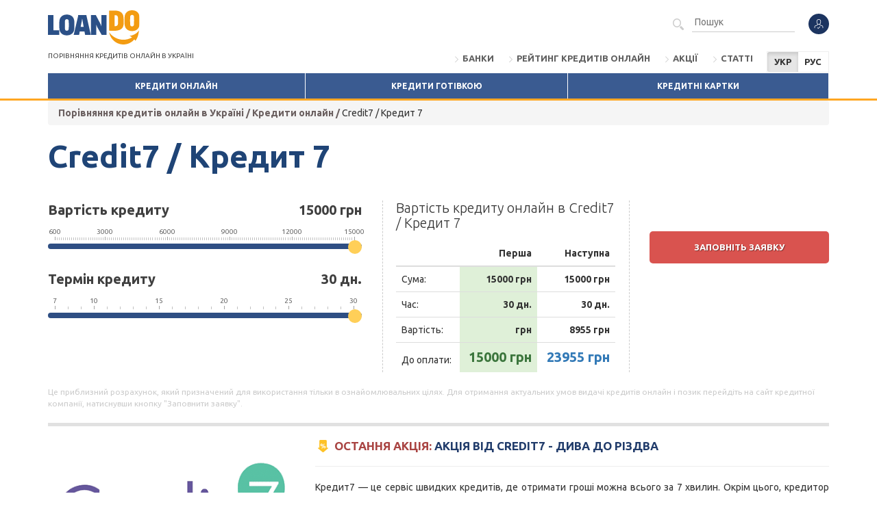

--- FILE ---
content_type: text/html; charset=UTF-8
request_url: https://loando.ua/krediti-onlajn/credit7
body_size: 16540
content:
<!DOCTYPE html>
<html lang="uk">
<head>
<!-- Google Tag Manager --><script>(function (w, d, s, l, i) {
                w[l] = w[l] || [];
                w[l].push({
                    'gtm.start':
                        new Date().getTime(), event: 'gtm.js'
                });
                var f = d.getElementsByTagName(s)[0],
                    j = d.createElement(s), dl = l != 'dataLayer' ? '&l=' + l : '';
                j.async = true;
                j.src =
                    'https://www.googletagmanager.com/gtm.js?id=' + i + dl;
                f.parentNode.insertBefore(j, f);
            })(window, document, 'script', 'dataLayer', 'GTM-KSWSRSX');</script><!-- End Google Tag Manager --><meta charset="UTF-8">
<title>Credit7 / Кредит 7 - умови кредитування - Loando.ua</title>
<meta name="keywords" content="Credit7 / Кредит 7, Credit7 / Кредит 7 відгуки, вхід в систему Credit7 / Кредит 7, опис Credit7 / Кредит 7, переваги Credit7 / Кредит 7, недоліки Credit7 / Кредит 7, формуляр Credit7 / Кредит 7">
<meta name="description" content="Взяти кредит онлайн в Кредит7: умови кредитування, актуальні тарифи, відгуки клієнтів, акції, цікаві пропозиції. Loando.ua приготувало перелік послуг кредитора.">
<meta name="robots" content="noodp">
<meta property="og:locale" content="website">
<meta property="og:title" content="Credit7 / Кредит 7 - умови кредитування - Loando.ua">
<meta property="og:url" content="https://loando.ua/krediti-onlajn/credit7">
<meta property="og:description" content="Взяти кредит онлайн в Кредит7: умови кредитування, актуальні тарифи, відгуки клієнтів, акції, цікаві пропозиції. Loando.ua приготувало перелік послуг кредитора.">
<meta property="og:image" content="https://loando.ua/img/loando_logo.png">
<link href="/css/bootstrap/css/bootstrap.min.css" media="screen" rel="stylesheet" type="text/css">
<link href="https://loando.ua/krediti-onlajn/credit7" rel="canonical">
<link href="https://loando.ua/krediti-onlajn/credit7" hreflang="uk" rel="alternate">
<link href="https://loando.ua/ru/kredityonlajn/credit7" hreflang="ru" rel="alternate">
<link href="/css/style.css?1710321055" media="screen" rel="stylesheet" type="text/css">
<link href="/css/fontello-8afa9701/css/fontello.css" media="screen" rel="stylesheet" type="text/css">
<link href="/css/fontawesome/fontawesome.all.min.css" media="screen" rel="stylesheet" type="text/css">
<link href="https://fonts.googleapis.com/css?family=Ubuntu:400,600,700,700italic,500,500italic,400italic,300italic,300&amp;subset=latin,latin-ext&amp;display=swap" media="screen" rel="stylesheet" type="text/css">
<meta name="viewport" content="width=device-width, initial-scale=1">
<meta name="yandex-verification" content="d329fe50e97907fc">
<link rel="manifest" href="/manifest.json">
<meta name="theme-color" content="#FFA723">
<!-- iOS --><meta name="apple-mobile-web-app-capable" content="yes">
<meta name="apple-mobile-web-app-status-bar-style" content="#FFA723">
<meta name="apple-mobile-web-app-title" content="Loando.pl">
<link rel="apple-touch-icon" href="/img/pwa/loando.png">
</head>
<body class="m-default c-firms a-show locale-uk ">

<!-- Google Tag Manager (noscript) -->
<noscript>
    <iframe src="https://www.googletagmanager.com/ns.html?id=GTM-KSWSRSX" height="0" width="0" style="display:none;visibility:hidden"></iframe>
</noscript>
<!-- End Google Tag Manager (noscript) -->

<header class="header"><div class="container">
        <div class="navbar-header">
            <button type="button" class="navbar-toggle collapsed" data-toggle="collapse" data-target=".navbar-collapse">
                <span class="sr-only">Menu</span><span class="icon-bar"></span><span class="icon-bar"></span><span class="icon-bar"></span></button>

            <div class="visible-sm visible-md">
                <nav class="dropdown navbar-user"><a href="/user/login" data-toggle="modal" data-target="#modal" class="dropdown-toggle" title="Увійти" rel="nofollow">
                            <i class="icon-social"></i>
                        </a>
                                    </nav><form method="get" class="navbar-form navbar-right" action="/poshuk">
                        <button type="submit" class="hidden-xs"><i class="icon-magnifier-tool"></i></button>
                        <input type="text" name="q" placeholder="Пошук">
</form>
                            </div>
                        <div class="site-logo">
                    <a href="/" class="site-logo">
                        <img src="/img/logo-loando-2021.svg" alt="Кредити онлайн – порівняння" loading="lazy"></a>

                <p class="site-title">Порівняння кредитів онлайн в Україні            </p>
        </div>

    </div>
    <div class="collapse navbar-collapse">
        <div class="col-xs-12 visible-xs float-none">

            <nav class="dropdown navbar-user"><a href="/user/login" data-toggle="modal" data-target="#modal" class="dropdown-toggle" title="Увійти" rel="nofollow">
                        <i class="icon-social"></i>
                    </a>
                            </nav><form method="get" class="navbar-form navbar-right" action="/poshuk">
                    <button type="submit" class="hidden-xs"><i class="icon-magnifier-tool"></i></button>
                    <input type="text" name="q" placeholder="Пошук">
</form>
                    </div>

        <div class="col-lg-9 visible-lg form-search">
            <nav class="dropdown navbar-user"><a href="/user/login" data-toggle="modal" data-target="#modal" class="dropdown-toggle" title="Увійти" rel="nofollow">
                        <i class="icon-social"></i>
                    </a>
                            </nav><form method="get" class="navbar-form navbar-right" action="/poshuk">
                    <button type="submit" class="hidden-xs"><i class="icon-magnifier-tool"></i></button>
                    <input type="text" name="q" placeholder="Пошук">
</form>
            
		</div>
				<div class="btn-group langSwitch">
			<span class="btn btn-sm btn-default active">УКР</span>
			<a href="https://loando.ua/ru/kredityonlajn/credit7" target="_self" class="btn btn-sm btn-default">РУС</a>
		</div>
		

        <ul class="nav navbar-nav navbar-right">
<li>
        <a href="/banky">Банки</a>
    </li>
    <li>
        <a href="/rejtynh">Рейтинг кредитів онлайн</a>
    </li>
    <li>
        <a href="/blog/akcii">Акції</a>
    </li>
    <li>
        <a href="/blog/stati">Статті</a>
    </li>
</ul>
</div>
    <div>
        <nav id="menu"><ul class="nav nav-justified">
<li>
        <a href="/">Кредити онлайн</a>
    </li>
    <li>
        <a href="/krediti-gotivkoyu">Кредити готівкою</a>
    </li>
    <li>
        <a href="/kredytnikartky">Кредитні картки</a>
    </li>
</ul></nav>
</div>
    </div>
</header><div class="container">
    <div class="breadcrumb hidden-xs hidden-sm" itemscope itemtype="http://schema.org/BreadcrumbList">
<span itemprop="itemListElement" itemscope itemtype="http://schema.org/ListItem"><a itemprop="item" href="/"><span itemprop="name">Порівняння кредитів онлайн в Україні</span><meta itemprop="position" content="1"></a> / </span><span itemprop="itemListElement" itemscope itemtype="http://schema.org/ListItem"><a itemprop="item" href="/"><span itemprop="name">Кредити онлайн</span><meta itemprop="position" content="2"></a> / </span>Credit7 / Кредит 7</div>
</div>

<div class="container" id="content">

    
    <noscript>
        <div class="alert alert-danger">У Вас відключений Javascript. Для повноцінного функціонування сайту необхідно увімкнути JavaScript.</div>
    </noscript>

    





<div itemscope itemtype="http://schema.org/Product" class="firm">

    
    <h1 class="h1" itemprop="name">Credit7 / Кредит 7</h1>
    <p class="visible-xs">
        <a data-toggle="collapse" data-target="#intro-collapse" class="btn btn-block btn-info"><i class="icon-money"></i> Показати вартість кредиту онлайн</a>
    </p>
    <div id="intro-collapse" class="collapse">
                    
                                                                                            <div class="tab-pane pt-3" id="calc-1">
                            <div class="row firmCosts" id="firmCosts-1" data-url="/firms/costs/timeType/day/type/1/id/68" data-type="1" data-timetype="day">
                                <div class="col-md-5 col-sm-6">
                                    
<div class="slider-title">
	<strong>Вартість кредиту</strong>
	<strong class="pull-right slider-value"><span id="slider-1-1-value">15000</span> грн</strong>
</div>

<div class="slider-scale hidden-xs">
<span class="slider-step slider-step-tag"><span data-val="600" class="slider-scale-tag">600</span></span><span class="slider-step"></span><span class="slider-step"></span><span class="slider-step"></span><span class="slider-step"></span><span class="slider-step"></span><span class="slider-step"></span><span class="slider-step"></span><span class="slider-step"></span><span class="slider-step"></span><span class="slider-step"></span><span class="slider-step"></span><span class="slider-step"></span><span class="slider-step"></span><span class="slider-step"></span><span class="slider-step"></span><span class="slider-step"></span><span class="slider-step"></span><span class="slider-step"></span><span class="slider-step"></span><span class="slider-step"></span><span class="slider-step"></span><span class="slider-step"></span><span class="slider-step"></span><span class="slider-step slider-step-tag"><span data-val="3000" class="slider-scale-tag">3000</span></span><span class="slider-step"></span><span class="slider-step"></span><span class="slider-step"></span><span class="slider-step"></span><span class="slider-step"></span><span class="slider-step"></span><span class="slider-step"></span><span class="slider-step"></span><span class="slider-step"></span><span class="slider-step"></span><span class="slider-step"></span><span class="slider-step"></span><span class="slider-step"></span><span class="slider-step"></span><span class="slider-step"></span><span class="slider-step"></span><span class="slider-step"></span><span class="slider-step"></span><span class="slider-step"></span><span class="slider-step"></span><span class="slider-step"></span><span class="slider-step"></span><span class="slider-step"></span><span class="slider-step"></span><span class="slider-step"></span><span class="slider-step"></span><span class="slider-step"></span><span class="slider-step"></span><span class="slider-step"></span><span class="slider-step slider-step-tag"><span data-val="6000" class="slider-scale-tag">6000</span></span><span class="slider-step"></span><span class="slider-step"></span><span class="slider-step"></span><span class="slider-step"></span><span class="slider-step"></span><span class="slider-step"></span><span class="slider-step"></span><span class="slider-step"></span><span class="slider-step"></span><span class="slider-step"></span><span class="slider-step"></span><span class="slider-step"></span><span class="slider-step"></span><span class="slider-step"></span><span class="slider-step"></span><span class="slider-step"></span><span class="slider-step"></span><span class="slider-step"></span><span class="slider-step"></span><span class="slider-step"></span><span class="slider-step"></span><span class="slider-step"></span><span class="slider-step"></span><span class="slider-step"></span><span class="slider-step"></span><span class="slider-step"></span><span class="slider-step"></span><span class="slider-step"></span><span class="slider-step"></span><span class="slider-step slider-step-tag"><span data-val="9000" class="slider-scale-tag">9000</span></span><span class="slider-step"></span><span class="slider-step"></span><span class="slider-step"></span><span class="slider-step"></span><span class="slider-step"></span><span class="slider-step"></span><span class="slider-step"></span><span class="slider-step"></span><span class="slider-step"></span><span class="slider-step"></span><span class="slider-step"></span><span class="slider-step"></span><span class="slider-step"></span><span class="slider-step"></span><span class="slider-step"></span><span class="slider-step"></span><span class="slider-step"></span><span class="slider-step"></span><span class="slider-step"></span><span class="slider-step"></span><span class="slider-step"></span><span class="slider-step"></span><span class="slider-step"></span><span class="slider-step"></span><span class="slider-step"></span><span class="slider-step"></span><span class="slider-step"></span><span class="slider-step"></span><span class="slider-step"></span><span class="slider-step slider-step-tag"><span data-val="12000" class="slider-scale-tag">12000</span></span><span class="slider-step"></span><span class="slider-step"></span><span class="slider-step"></span><span class="slider-step"></span><span class="slider-step"></span><span class="slider-step"></span><span class="slider-step"></span><span class="slider-step"></span><span class="slider-step"></span><span class="slider-step"></span><span class="slider-step"></span><span class="slider-step"></span><span class="slider-step"></span><span class="slider-step"></span><span class="slider-step"></span><span class="slider-step"></span><span class="slider-step"></span><span class="slider-step"></span><span class="slider-step"></span><span class="slider-step"></span><span class="slider-step"></span><span class="slider-step"></span><span class="slider-step"></span><span class="slider-step"></span><span class="slider-step"></span><span class="slider-step"></span><span class="slider-step"></span><span class="slider-step"></span><span class="slider-step"></span><span class="slider-step slider-step-tag"><span data-val="15000" class="slider-scale-tag">15000</span></span>
</div>
<input id="slider-1-1" name="amount" type="range" value="15000" step="100" max="15000" min="600" class="slider-slider"><div class="slider-title">
	<strong>Термін кредиту</strong>
	<strong class="pull-right slider-value"><span id="slider-2-1-value">30</span> дн.</strong>
</div>

<div class="slider-scale hidden-xs">
<span class="slider-step slider-step-tag"><span data-val="7" class="slider-scale-tag">7</span></span><span class="slider-step"></span><span class="slider-step"></span><span class="slider-step slider-step-tag"><span data-val="10" class="slider-scale-tag">10</span></span><span class="slider-step"></span><span class="slider-step"></span><span class="slider-step"></span><span class="slider-step"></span><span class="slider-step slider-step-tag"><span data-val="15" class="slider-scale-tag">15</span></span><span class="slider-step"></span><span class="slider-step"></span><span class="slider-step"></span><span class="slider-step"></span><span class="slider-step slider-step-tag"><span data-val="20" class="slider-scale-tag">20</span></span><span class="slider-step"></span><span class="slider-step"></span><span class="slider-step"></span><span class="slider-step"></span><span class="slider-step slider-step-tag"><span data-val="25" class="slider-scale-tag">25</span></span><span class="slider-step"></span><span class="slider-step"></span><span class="slider-step"></span><span class="slider-step"></span><span class="slider-step slider-step-tag"><span data-val="30" class="slider-scale-tag">30</span></span>
</div>
<input id="slider-2-1" name="time" type="range" value="30" step="1" max="30" min="7" class="slider-slider">
</div>
                                <div class="col-md-4 col-sm-6">
                                    <div class="border-wrap">
                                        <div class="border border-left visible-lg"></div>
                                        <p class="h3">Вартість кредиту онлайн в Credit7 / Кредит 7</p>
                                        <div class="costs opacity">
                                            
<table class="table table-costs">
<thead><tr>
<th></th>
			<th class="text-right">Перша</th>
			<th class="text-right">Наступна</th>
		</tr></thead>
<tbody>
<tr>
<td>Сума:</td>
			<td class="text-right free"><strong>15000 грн</strong></td>			<td class="text-right"><strong>15000 грн</strong></td>
		</tr>
<tr>
<td>Час:</td>
			<td class="text-right free"><strong>30 дн.</strong></td>			<td class="text-right"><strong>30 дн.</strong></td>
		</tr>
<tr>
<td>Вартість:</td>
			<td class="text-right free"><strong> грн</strong></td>			<td class="text-right"><strong>8955 грн</strong></td>
		</tr>
<tr>
<td>До оплати:</td>
			<td class="text-right big free text-success"><strong>15000 грн</strong></td>			<td class="text-right big text-primary"><strong>23955 грн</strong></td>
		</tr>
</tbody>
</table>
</div>
                                        <div class="border border-right visible-lg"></div>
                                    </div>
                                </div>
                                <div class="col-md-3 col-sm-12" parent="true">
                                                                            <div class="space visible-lg"></div>
                                        <span class="btn btn-lg btn-danger btn-block " data-href="/out/credit7/frr" data-target="_blank">Заповнiть заявку</span>
                                        <div class="space-sm visible-sm visible-xs"></div>
                                                                    </div>
                            </div>
                        </div>
                                                    
                            <p class="small text-muted">
                    Це приблизний розрахунок, який призначений для використання тільки в ознайомлювальних цілях. Для отримання актуальних умов видачі кредитів онлайн і позик перейдіть на сайт кредитної компанії, натиснувши кнопку "Заповнити заявку".                                    </p>
                    
        <hr class="hr">
</div>

            <div itemprop="aggregateRating" itemscope itemtype="http://schema.org/AggregateRating">
            <meta content="4.7500" itemprop="ratingValue">
<meta content="16" itemprop="reviewCount">
</div>
    
    <meta content="https://loando.ua/media/2019/12/n/credit7-1577704916.png" itemprop="image">
<meta content="Credit7 / Кредит 7" itemprop="brand">
<meta content="Кредит7 — це сервіс швидких кредитів, де отримати гроші можна всього за 7 хвилин. Окрім цього, кредитор обожнює задаровувати своїх клієнтів знижками та подарунками. Умови акцій ви знайдете на офіційній..." itemprop="description">
<div class="row" itemprop="review" itemscope itemtype="http://schema.org/Review" data-place="firm">
        <div id="image-logo" class="col-md-4" parent="true">
                            <img class="img-responsive" itemprop="image" src="/media/2019/12/n/credit7-1577704916.png" alt="Credit7 / Кредит 7 – opinie klientów i ocena eksperta pożyczkowego" loading="lazy"><div class="space"></div>
             
            <ul class="arrows">
<li>
<a class="h4" href="#credit7-kredit-7-vidguki">Credit7 / Кредит 7 відгуки</a>
                </li>
                                <li><a class="h4" href="#yak-vzyati-kredit-onlajn-v-credit7-kredit-7-krok-za-krokom">Як взяти кредит онлайн в Credit7 / Кредит 7 крок за кроком                        ?</a></li>
                                
                                <li>
<a class="h4" href="#vidi-kreditiv-onlajn">Види кредитів онлайн</a>
                </li>
                                <li>
<a class="h4" href="#kontaktna-informaciya-kompanii">Контактна інформація компанії</a>
                </li>
                <li>
<a class="h4" href="#opis-credit7-kredit-7">Опис Credit7 / Кредит 7</a>
                </li>
                <li>
<a class="h4" href="#perevagi-i-nedoliki">Переваги і недоліки </a>
                </li>
                                    <li>
<a class="h4" href="#yak-splatiti-kredit-onlajn">Як сплатити кредит онлайн</a>
                    </li>            </ul>
<div class="row rating-table">
            	                <div class="col-md-5 left-float">Автор відгуку:</div>
                <div class="col-md-7" itemprop="author" itemscope itemtype="https://schema.org/Person">
                    <span itemprop="name">Iванна Дворак</span>
                </div>
                
                <div class="col-md-12"></div>

                <div class="col-md-5">Наш рейтинг:</div>
                <div class="col-md-7" itemscope itemtype="http://schema.org/Rating" itemprop="reviewRating">
                    <meta content="1" itemprop="worstRating">
<div class="rating">
<div class="rating-base">
<i class="icon-star-empty"></i><i class="icon-star-empty"></i><i class="icon-star-empty"></i><i class="icon-star-empty"></i><i class="icon-star-empty"></i>
</div>
<div class="rating-rating" style="width: 92%">
<i class="icon-star"></i><i class="icon-star"></i><i class="icon-star"></i><i class="icon-star"></i><i class="icon-star"></i>
</div>
</div> <span class="nowrap"><strong itemprop="ratingValue">4.6</strong> / <strong itemprop="bestRating">5</strong></span>
                </div>

                                    <div class="col-md-12"></div>
                    <div class="col-md-5">Рейтинг клієнтів:</div>
                    <div class="col-md-7">
                        <div class="rating">
<div class="rating-base">
<i class="icon-star-empty"></i><i class="icon-star-empty"></i><i class="icon-star-empty"></i><i class="icon-star-empty"></i><i class="icon-star-empty"></i>
</div>
<div class="rating-rating" style="width: 95%">
<i class="icon-star"></i><i class="icon-star"></i><i class="icon-star"></i><i class="icon-star"></i><i class="icon-star"></i>
</div>
</div> <span class="nowrap"><strong>4.75</strong> / <strong>5</strong></span>
                    </div>
                    <div class="col-md-12 text-muted">
                        Відгуки: 16                    </div>
                            </div>
                            <span class="btn btn-lg btn-danger btn-block" data-href="/out/credit7/frr" data-target="_blank">Заповнiть заявку</span>
                        <div class="space-sm visible-sm visible-xs"></div>
        </div>

        <div class="col-md-8">
            <div class="primary-text">

                                    <p class="h4"><i class="icon-discount text-warning"></i> <span class="text-danger">Остання акція:</span> <a href="/statis/akciya-vid-credit7-diva-do-rizdva">Акція від Credit7 - Дива до Різдва</a>
                    </p>
                    <hr>
<div class="mb entry-body">
<p>Кредит7 — це сервіс швидких кредитів, де отримати гроші можна всього за 7 хвилин. Окрім цього, кредитор обожнює задаровувати своїх клієнтів знижками та подарунками. Умови акцій ви знайдете на офіційній сторінці МФО.</p>
<div class="table-responsive">
<table class="table table-striped" style="background-color: #ffffff; width: 98.8372%; height: 205px;">
<thead></thead>
<tbody>
<tr style="text-align: left;">
<td style="text-align: left; width: 37.0588%; height: 34px;"><strong>Перша позика:</strong></td>
<td style="width: 62.1569%; height: 34px;">До 15 000 гривень на 30 днiв</td>
</tr>
<tr style="text-align: left;">
<td style="width: 37.0588%; height: 34px;"><strong>Способи отримання кредиту:</strong></td>
<td style="width: 62.1569%; height: 34px;">На банкiвську карту</td>
</tr>
<tr style="text-align: left;">
<td style="text-align: left; width: 37.0588%; height: 34px;"><strong>Швидкість оформлення:</strong></td>
<td style="width: 62.1569%; height: 34px;">7 хвилин</td>
</tr>
<tr style="text-align: left;">
<td style="text-align: left; width: 37.0588%; height: 18px;"><strong>Пролонгація кредиту:</strong></td>
<td style="width: 62.1569%; height: 18px;"> ✓</td>
</tr>
<tr style="text-align: left;">
<td style="text-align: left; width: 37.0588%; height: 34px;"><strong>Головна перевага:</strong></td>
<td style="width: 62.1569%; height: 34px;">Низькі вимоги до позичальників</td>
</tr>
<tr style="text-align: left;">
<td style="text-align: left; width: 37.0588%; height: 34px;"><strong>Найважливіший недолік:</strong></td>
<td style="width: 62.1569%; height: 34px;">
<p>Обмежене максимальна сума</p>
</td>
</tr>
<tr style="height: 17px;">
<td style="text-align: left; width: 37.0588%; height: 17px;"><strong>Бонусна програма:</strong></td>
<td style="width: 62.1569%; text-align: left; height: 17px;">Перший кредит під 0,01%</td>
</tr>
</tbody>
</table>
</div>
</div>

                <!-- <p>Firma powstała w 3.2019r</p> -->

                <h2 class="h4" id="credit7-kredit-7-vidguki">Credit7 / Кредит 7 відгуки</h2>
                <div class="mb entry-body">
<p style="text-align: left;"><i>Credit 7</i> вірить в другі шанси та позичає гроші попри погану кредитну історію. Ба більше, люди, які вперше користуються послугами сервісу, отримують кредит під 0,1%. Не вірите? Відгуки клієнтів говорять самі за себе:</p>
<p style="text-align: left;"></p>
<ul>
<li><blockquote>Терміново треба було поміняти телефон. До повної виплати бракувало буквально 2 тисяч. Оскільки знала, що через кілька днів матиму виплату за додатковий підробіток, то вирішила позичити гроші в кред... - Ріта</blockquote></li>
<li><blockquote>На жаль за 27 років, я не зробила собі фінансової подушки, але тішуся, що своєрідною подушкою є Кредит7 - Алла</blockquote></li>
<li><blockquote>По старинці звернувся за кредитом онлайн до Кредит7. Як на мене, кредитор пропонує нормальні умови та не вимагає космічних сум. - Андрій</blockquote></li>
</ul>
</div>

                <p class="text-right">
                    <a href="#vidguki-pro-credit7-kredit-7">більше відгуків</a>
                </p>

            </div>
        </div>
        
        
        
        <div class="col-md-12">
        	<div class="space"></div>
        
				        <h3 class="h3">Переваги і недоліки Credit7 / Кредит 7:</h3>
		    		
		    <div class="row">
		        <div class="col-md-6">
		            		                <h4 class="h4">Переваги:</h4>
		                <ul class="list-unstyled list-icons mb" itemprop="positiveNotes" itemscope itemtype="http://schema.org/ItemList">
<li itemtype="http://schema.org/ListItem" itemscope itemprop="itemListElement">
<i class="text-success icon-check"></i> <span itemprop="name">Можливість взяти кредит з поганою кредитною історією.</span>
</li>
		                    		                        <li itemtype="http://schema.org/ListItem" itemscope itemprop="itemListElement">
<i class="text-success icon-check"></i> <span itemprop="name">Швидка відповідь на заявку.</span>
</li>
		                    		                        <li itemtype="http://schema.org/ListItem" itemscope itemprop="itemListElement">
<i class="text-success icon-check"></i> <span itemprop="name">Не потрібна довідка з місця роботи.</span>
</li>
		                    		                </ul>
<h4 class="h4">Недоліки:</h4>
		                <ul class="list-unstyled list-icons" itemprop="negativeNotes" itemscope itemtype="http://schema.org/ItemList">
<li itemtype="http://schema.org/ListItem" itemscope itemprop="itemListElement">
<i class="text-danger icon-delete"></i> <span itemprop="name">Максимально можна оформити 7 000 гривень.</span>
</li>
		                    		                        <li itemtype="http://schema.org/ListItem" itemscope itemprop="itemListElement">
<i class="text-danger icon-delete"></i> <span itemprop="name">Відсутність стаціонарних відділень.</span>
</li>
		                    		                </ul>
<div class="space-xs"></div>
		        </div>
		        <div class="col-md-6" id="perevagi-i-nedoliki">
		            <h4 class="h4">Переваги і недоліки  Credit7 / Кредит 7 - підсумки</h4>
		            <div class="entry-body" itemprop="reviewBody"><p>В МФО <i>Кредит7</i> гроші на карту можуть отримати всі. Тут толерують кожного клієнта попри його кредитну історію. У порівнянні з іншими кредиторами, <i>Кредит 7 </i>дозволяє отримати невелику суму. Однак 15 тисяч цілком достатньо, щоб задовольнити свої нагальні потреби. Користуватися грошима можна до 30 днів, а при потребі — відтермінувати оплату на рівнозначний період.</p></div>
		
		            		                <p class="mtb" parent="true"><span class="btn btn-danger" data-href="/out/credit7/fky" data-target="_blank">Заповнiть заявку</span></p>
		            		
		        </div>
		
		    </div>
		</div>
    </div>

    <hr class="hr">
<div class="row">
        <div class="col-md-6">

        	           
            <h2 class="h4">Як взяти кредит онлайн в Credit7 / Кредит 7 крок за кроком:</h2>
			            
            <ol>
<li>Увійти на сайт.</li>
                                    <li>Створити свій профіль.</li>
                                    <li>Заповнити заявку.</li>
                                    <li>Вказати необхідну суму і термін повернення боргу.</li>
                                    <li>Дочекатись відповіді кредитора.</li>
                                    <li>Отримати договір та детально прочитати умови.</li>
                                    <li>Підписати договір.</li>
                                    <li>Пройти перевірку карти.</li>
                                    <li>Отримати кредит на карту.</li>
                                    <li>Насолоджуватись життям.</li>
                            </ol>
<p class="mtb" parent="true"><span class="btn btn-danger" data-href="/out/credit7/fky" data-target="_blank">Натисніть, щоб заповнити заявку</span></p>
            
        </div>

        <div class="col-md-6">
        
        	            <h3 class="h4">Вимоги для отримання кредиту онлайн в Credit7 / Кредит 7:</h3>
			            
            <div class="row">
                <div class="col-md-3 col-sm-3 col-xs-6 requirement">
                    <i class="icon-social"></i>

                                                                                                        Вік від 18 дo 75                                                                                        </div>

                                                            <div class="col-md-2 col-sm-2 col-xs-6 requirement">
                            <i class="icon-business-1"></i>
                            Паспорт                        </div>
                                            <div class="col-md-2 col-sm-2 col-xs-6 requirement">
                            <i class="icon-technology"></i>
                            Мобільний телефон                        </div>
                                                </div>
        </div>

    </div>

    <div class="clearfix" id="yak-vzyati-kredit-onlajn-v-credit7-kredit-7-krok-za-krokom">
        
        <div class="entry-body">
<p><strong>Крок 1. Зареєструйтеся в системі.</strong></p>
<p>Впишіть в анкету на кредит онлайн свої основні дані: ім'я, номер телефону і т.д.</p>
<p><strong>Крок 2. Увійдіть в особистий кабінет.</strong></p>
<p>Виберіть розмір суми кредиту та дату повернення.</p>
<p><strong>Крок 3. Зачекайте доки система розгляне заявку;</strong></p>
<p>Це займе до 5 хвилин.</p>
<p><strong>Крок 4. Кредитор відправить вам кредитний договір;</strong></p>
<p>Уважно ознайомтесь з кожним його пунктом.</p>
<p><strong>Крок 5. Підпишіть договір електронним підписом;</strong></p>
<p>В нашому випадку, це смс-код.</p>
</div>
    </div>

    <hr class="hr">
<div class="row">
        <div class="col-md-6 col-lg-7" id="vidi-kreditiv-onlajn" parent="true">

                        <h2 class="h4">Способи отримання кредиту онлайн в Credit7 / Кредит 7</h2>
			            
            <div class="entry-body">
<p>Отримати гроші можна просто на банківську картку. Бажана сума приходить відразу після затвердження заявки. А якщо ж вам знадобиться готівка — ви можете зняти її в найближчому банкоматі. </p>
<p>Але спершу вам доведеться пройти перевірку особи. Таким чином кредитор переконається, що це справді ви, а не шахрай з краденими документами.</p>
<p><strong>Перевірка виглядає наступним чином:</strong></p>
<ul>
<li>На вашому рахунку блокується невелика сума.</li>
<li>Ви вписуєте її розмір в полі «<i>код підтвердження</i>».</li>
<li>Заморожена сума повертається на карту того ж дня.</li>
</ul>
<p><strong>Важливо: </strong>онлайн кредит видається лише на іменні картки. Якщо ви прив’яжете кредитку когось з членів родини — вам автоматично відмовлять у позиці.</p>
</div>

            
                            <p class="mtb" parent="true"><span class="btn btn-danger" data-href="/out/credit7/fky" data-target="_blank">Натисніть, щоб заповнити заявку</span></p>
            
                            <hr class="hr">
<h3 class="h4" id="yak-splatiti-kredit-onlajn">Як сплатити кредит онлайн</h3>
                <p><strong>1. Банківською картою.</strong></p>
<p>Зайдіть в особистий кабінет. Виберіть потрібну вкладку. В порожньому полі впишіть дані кредитки. Це може бути карта будь-якого банку.</p>
<p><strong>2. За допомогою терміналу.</strong></p>
<p>Для цього вам обов’язково знадобиться номер кредитного договору та номер рахунку кредитора. Впишіть їх під час оплати терміналом.</p>
<p><strong>3. У банківському відділенні.</strong></p>
<p>Процедура виглядає ідентично, як у попередньому варіанті.</p>            
                            <span data-href="/out/credit7/f00" data-target="_blank"><img class="img-responsive" src="/media/2022/07/orig/Credit7promo-1658929791.png" alt="Credit7 / Кредит 7 – реклама" loading="lazy"></span>
            

        </div>

        <div class="col-md-6 col-lg-5" itemprop="manufacturer" itemscope itemtype="http://schema.org/Organization" id="kontaktna-informaciya-kompanii" parent="true">
            <h2 class="h4 firm-title">
<span>Credit7 / Кредит 7</span>
                - дані компанії:</h2>
            <dl class="row mb">
<dt class="col-md-6 col-sm-6">Свідоцтво</dt>
                    <dd class="col-md-6 col-sm-6"><strong itemprop="vatID">ФК № 1177</strong></dd>
                                                            </dl>
<div class="marker mb">
                <h3 class="h4">Контактні дані:</h3>
                <p itemprop="name">ТОВ "ЛІНЕУРА УКРАЇНА"</p>
                <p itemprop="address" itemscope itemtype="http://schema.org/PostalAddress" class="name">
                    <span itemprop="streetAddress">БАГГОВУТИВСЬКА23</span><br><span itemprop="postalCode">04107</span> <span itemprop="addressLocality">Київ</span>
                    <span class="coordinates hidden">50.4706695, 30.477520099999992</span>
                </p>
                <p>e-mail: <a href="mailto:info@credit7.ua" class="bold text-warning" itemprop="email">info@credit7.ua</a>
                </p>
                <p>телефон: <a href="tel:0%20800%2033%2007%2033" class="bold text-warning" itemprop="telephone">0 800 33 07 33</a>
                </p>
                <p parent="true">www: <span class="bold text-warning" data-href="/out/credit7/fly" data-target="_blank">credit7.ua</span>
                </p>
                <p>
                    соціальні мережі:  
                    <span style="white-space: nowrap;">
					                                                                                                					</span>
                </p>
            </div>

                            <h4 class="h4">Робочий час:</h4>
                <div class="mb">Пн-Пт: 9:00 - 20:00, Сб-Нд: 10:00 - 18:00</div>
            
            
            
                        
                            <span class="btn btn-lg btn-danger btn-block mb" data-href="/out/credit7/frr" data-target="_blank">Заповнiть заявку</span>
                        <div class="space-xs"></div>

                            <div id="map"></div>
                            
        </div>


    </div>


    <div class="space-sm"></div>


    <hr class="hr">
<h2 class="h4" id="opis-credit7-kredit-7">Опис Credit7 / Кредит 7</h2>
        <div class="mb entry-body">
<h3>Як нараховується комісія за користування?</h3>
<p>Ви сплачуєте відсотки виключно за період користування. Тож не переймайтесь через додаткові комісії за обслуговування чи інші платежі.</p>
<p>За день користування кредитом ви будете сплачувати — 1,9%.</p>
<p><i><strong>Якщо ви позичите 1000 гривень й повернете борг протягом 10 днів, загальна комісія складе 190 грн. Тобто, 19 гривень за добу.</strong></i></p>
<p>Для постійних клієнтів та учасників акції, процентна ставка дещо відрізняється. Щоб не пропустити знижок, слідкуйте за оновленнями на сайті.</p>
<h3>Відмова від договору</h3>
<p>Кожен клієнт <i>Credit7</i> може відмовитись від укладеного договору протягом 14 днів. Для цього, потрібно сплатити повну суму позики та проценти, які набігли за час користування.</p>
<h3>Чи можливе дострокове погашення позики?</h3>
<p>Це займе всього 10 хвилин та допоможе заощадити на комісії. Адже з моменту, коли ви вносите повну суму, ваш калькулятор відсотків перестає рахувати.</p>
<p><i><strong>Для дострокового погашення, зайдіть в особистий кабінет та оберіть необхідну опцію. Сплатити борг можна за допомогою кредитної карти чи терміналу.</strong></i></p>
<p>П.С. Пам'ятайте, що 2 спосіб часто передбачає комісію.</p>
<h3>Що буде, якщо не погасити кредит вчасно</h3>
<p>Непотрібно вигадувати 1000 і 1 спосіб “<i>як позбутись дзвінків колекторів</i>”. Зайдіть в особистий кабінет <i>Кредит7</i> та натисніть кнопку “<i>Продовжити кредит</i>”.</p>
<p>Щоб отримати згоду на продовження кредиту, ви повинні сплатити відсотки, які набігли за час користування грошима. Протягом 24 годин ви отримаєте смс або імейл з підтвердженням пролонгації.</p>
<h3>Чи кредити онлайн безпечні?</h3>
<p>Часом люди відмовляються від кредитів онлайн, оскільки бояться прихованих умов, втрати особистих даних та потрапляння на гачок шахраїв. Щоб цього не сталось, компанія рекомендує дотримуватись наступних правил:</p>
<p> 1. <strong>Уважно ознайомлюйтесь з умовами.</strong> Особливо з тією частиною, що написана дрібним шрифтом. Пам'ятайте, безпечне кредитування, це в першу чергу про уважність.</p>
<p> 2. <strong>Вигадуйте складні паролі, котрі не прив’язані до соцмереж чи електронної пошти. </strong>Так шахраям буде важче зламати ваш обліковий запис.</p>
<p> 3. <strong>Не переходьте за невідомими посиланнями та не відповідайте на підозрілі повідомлення.</strong> Адже крім вірусів, це загрожує втратою особистих даних.</p>
</div>
        <hr class="hr">
</div>

<div class="row">
    <div class="col-md-6">
            </div>
</div>
<div class="space"></div>
<div id="comments">
    <h2 class="hi">
	<span>
	<i class="icon-interface-2"></i> 
					Додати відгук про Credit7 / Кредит 7			</span>
</h2>


<form enctype="application/x-www-form-urlencoded" class="form row" action="/comments/show/id/68/type/firm" method="post">
<fieldset id="fieldset-commentauthor" class="col-md-4">
<div class="radio">
<label for="rating" class="radio-label optional">Ваш відгук</label>

<label><input type="radio" name="rating" id="rating-1" value="1">1</label> <label><input type="radio" name="rating" id="rating-2" value="2">2</label> <label><input type="radio" name="rating" id="rating-3" value="3">3</label> <label><input type="radio" name="rating" id="rating-4" value="4">4</label> <label><input type="radio" name="rating" id="rating-5" value="5">5</label>
</div>
<div class="form-group">
<input type="text" name="author" id="author" value="" placeholder="Ім'я користувача/ нік" class="form-control">
</div>
<div class="form-group">
<input type="text" name="email" id="email" value="" placeholder="Адреса електронної пошти" class="form-control">
</div>
<div class="checkbox"><label class="optional">
<input type="hidden" name="subscribe" value="0"><input type="checkbox" name="subscribe" id="subscribe" value="1">
Підпишіться на новини. Ваша електронна адреса не буде відображатись публічно.</label></div>
</fieldset>
<fieldset id="fieldset-commenttext" class="col-md-8">
<div class="form-group">
<label for="text" class="required">Ваш коментар</label>

<textarea name="text" id="text" rows="5" class="form-control" cols="80"></textarea>
</div>
<div class="form-group">
<label for="captcha-input" class="required">Впишіть вибрані символи в поле нижче</label>

<pre> ######  ##    ## ######## #### ########  
##    ##  ##  ##     ##     ##  ##     ## 
##         ####      ##     ##  ##     ## 
 ######     ##       ##     ##  ########  
      ##    ##       ##     ##  ##   ##   
##    ##    ##       ##     ##  ##    ##  
 ######     ##       ##    #### ##     ## 
</pre>

<input type="hidden" name="captcha[id]" value="6ae5c2b7a44b70b08b5e6ccde8e18db0" id="captcha-id"><input type="text" name="captcha[input]" id="captcha-input" value=""><p class="small">Увійдіть, щоб приховати це поле</p>
</div>

<input type="submit" name="postcomment" id="postcomment" value="Додати коментар" class="btn-inline pull-right btn btn-primary">
</fieldset>
</form>

<h2 class="hi" id="vidguki-pro-credit7-kredit-7">
	<span>
	<i class="icon-interface-2"></i> 
					Відгуки про Credit7 / Кредит 7			</span> 
</h2>

<div class="comments">	
	
<div class="comment" id="comment1365">
	<div class="comment-avatar">
				<i class="icon-social"></i>
			</div>
	<div class="comment-container">
		<div class="comment-header">
						<span class="comment-author">
				Ріта			</span>
			<span class="comment-date">2021-11-08 10:27:20 #1365</span>
			<div class="rating">
<div class="rating-base">
<i class="icon-star-empty"></i><i class="icon-star-empty"></i><i class="icon-star-empty"></i><i class="icon-star-empty"></i><i class="icon-star-empty"></i>
</div>
<div class="rating-rating" style="width: 100%">
<i class="icon-star"></i><i class="icon-star"></i><i class="icon-star"></i><i class="icon-star"></i><i class="icon-star"></i>
</div>
</div>		</div>
		<div class="comment-body">
			Терміново треба було поміняти телефон. До повної виплати бракувало буквально 2 тисяч. Оскільки знала, що через кілька днів матиму виплату за додатковий підробіток, то вирішила позичити гроші в кредіт 7. Дуже вдячна за таку можливість.					</div>
		<div class="comment-footer" parent="true">
			Чи був цей відгук вам корисним?			<span data-url="/comments/rate/id/68/type/firm/mode/up/comment/1365" class="comment-vote comment-vote-up" data-href="#"><i class="icon-thumbs-up-alt"></i> <span class="comment-vote-rating">0</span></span>
			<span data-url="/comments/rate/id/68/type/firm/mode/down/comment/1365" class="comment-vote comment-vote-down" data-href="#"><i class="icon-thumbs-down-alt"></i> <span class="comment-vote-rating">0</span></span>
		</div>
	</div>
	<div class="comment-btns" parent="true">
				<span class="btn btn-primary btn-sm comment-reply" data-href="/comments/show/parent/1365/id/68/type/firm">Відповісти</span>
	</div>		
	</div>

<div class="comment" id="comment1338">
	<div class="comment-avatar">
				<i class="icon-social"></i>
			</div>
	<div class="comment-container">
		<div class="comment-header">
						<span class="comment-author">
				Алла			</span>
			<span class="comment-date">2021-11-02 10:05:03 #1338</span>
					</div>
		<div class="comment-body">
			На жаль за 27 років, я не зробила собі фінансової подушки, але тішуся, що своєрідною подушкою є Кредит7					</div>
		<div class="comment-footer" parent="true">
			Чи був цей відгук вам корисним?			<span data-url="/comments/rate/id/68/type/firm/mode/up/comment/1338" class="comment-vote comment-vote-up" data-href="#"><i class="icon-thumbs-up-alt"></i> <span class="comment-vote-rating">0</span></span>
			<span data-url="/comments/rate/id/68/type/firm/mode/down/comment/1338" class="comment-vote comment-vote-down" data-href="#"><i class="icon-thumbs-down-alt"></i> <span class="comment-vote-rating">0</span></span>
		</div>
	</div>
	<div class="comment-btns" parent="true">
				<span class="btn btn-primary btn-sm comment-reply" data-href="/comments/show/parent/1338/id/68/type/firm">Відповісти</span>
	</div>		
	</div>

<div class="comment" id="comment1287">
	<div class="comment-avatar">
				<i class="icon-social"></i>
			</div>
	<div class="comment-container">
		<div class="comment-header">
						<span class="comment-author">
				Андрій			</span>
			<span class="comment-date">2021-10-25 09:18:38 #1287</span>
			<div class="rating">
<div class="rating-base">
<i class="icon-star-empty"></i><i class="icon-star-empty"></i><i class="icon-star-empty"></i><i class="icon-star-empty"></i><i class="icon-star-empty"></i>
</div>
<div class="rating-rating" style="width: 100%">
<i class="icon-star"></i><i class="icon-star"></i><i class="icon-star"></i><i class="icon-star"></i><i class="icon-star"></i>
</div>
</div>		</div>
		<div class="comment-body">
			По старинці звернувся за кредитом онлайн до Кредит7. Як на мене, кредитор пропонує нормальні умови та не вимагає космічних сум.					</div>
		<div class="comment-footer" parent="true">
			Чи був цей відгук вам корисним?			<span data-url="/comments/rate/id/68/type/firm/mode/up/comment/1287" class="comment-vote comment-vote-up" data-href="#"><i class="icon-thumbs-up-alt"></i> <span class="comment-vote-rating">0</span></span>
			<span data-url="/comments/rate/id/68/type/firm/mode/down/comment/1287" class="comment-vote comment-vote-down" data-href="#"><i class="icon-thumbs-down-alt"></i> <span class="comment-vote-rating">0</span></span>
		</div>
	</div>
	<div class="comment-btns" parent="true">
				<span class="btn btn-primary btn-sm comment-reply" data-href="/comments/show/parent/1287/id/68/type/firm">Відповісти</span>
	</div>		
	</div>

<div class="comment" id="comment1264">
	<div class="comment-avatar">
				<i class="icon-social"></i>
			</div>
	<div class="comment-container">
		<div class="comment-header">
						<span class="comment-author">
				Мітя			</span>
			<span class="comment-date">2021-10-18 09:37:53 #1264</span>
			<div class="rating">
<div class="rating-base">
<i class="icon-star-empty"></i><i class="icon-star-empty"></i><i class="icon-star-empty"></i><i class="icon-star-empty"></i><i class="icon-star-empty"></i>
</div>
<div class="rating-rating" style="width: 80%">
<i class="icon-star"></i><i class="icon-star"></i><i class="icon-star"></i><i class="icon-star"></i><i class="icon-star"></i>
</div>
</div>		</div>
		<div class="comment-body">
			Коирстуюсь послугами кредит7 вже 2 роки. мені тут комфортно, ніхто не намагається мене намахати чи здерти лишні кошти. хоча є певні моменти які я б підкоректував					</div>
		<div class="comment-footer" parent="true">
			Чи був цей відгук вам корисним?			<span data-url="/comments/rate/id/68/type/firm/mode/up/comment/1264" class="comment-vote comment-vote-up" data-href="#"><i class="icon-thumbs-up-alt"></i> <span class="comment-vote-rating">0</span></span>
			<span data-url="/comments/rate/id/68/type/firm/mode/down/comment/1264" class="comment-vote comment-vote-down" data-href="#"><i class="icon-thumbs-down-alt"></i> <span class="comment-vote-rating">0</span></span>
		</div>
	</div>
	<div class="comment-btns" parent="true">
				<span class="btn btn-primary btn-sm comment-reply" data-href="/comments/show/parent/1264/id/68/type/firm">Відповісти</span>
	</div>		
	</div>

<div class="comment" id="comment1225">
	<div class="comment-avatar">
				<i class="icon-social"></i>
			</div>
	<div class="comment-container">
		<div class="comment-header">
						<span class="comment-author">
				Ілля			</span>
			<span class="comment-date">2021-10-11 09:54:00 #1225</span>
			<div class="rating">
<div class="rating-base">
<i class="icon-star-empty"></i><i class="icon-star-empty"></i><i class="icon-star-empty"></i><i class="icon-star-empty"></i><i class="icon-star-empty"></i>
</div>
<div class="rating-rating" style="width: 100%">
<i class="icon-star"></i><i class="icon-star"></i><i class="icon-star"></i><i class="icon-star"></i><i class="icon-star"></i>
</div>
</div>		</div>
		<div class="comment-body">
			Моя оцінка базується повністю на особистому досвіді. На щастя мене оминули різні непорозуміння. Кредит оформив за лічені хвилини. Повернув гроші згідно договору. На підводні камені не наткнувся.					</div>
		<div class="comment-footer" parent="true">
			Чи був цей відгук вам корисним?			<span data-url="/comments/rate/id/68/type/firm/mode/up/comment/1225" class="comment-vote comment-vote-up" data-href="#"><i class="icon-thumbs-up-alt"></i> <span class="comment-vote-rating">0</span></span>
			<span data-url="/comments/rate/id/68/type/firm/mode/down/comment/1225" class="comment-vote comment-vote-down" data-href="#"><i class="icon-thumbs-down-alt"></i> <span class="comment-vote-rating">0</span></span>
		</div>
	</div>
	<div class="comment-btns" parent="true">
				<span class="btn btn-primary btn-sm comment-reply" data-href="/comments/show/parent/1225/id/68/type/firm">Відповісти</span>
	</div>		
	</div>

<div class="comment" id="comment1188">
	<div class="comment-avatar">
				<i class="icon-social"></i>
			</div>
	<div class="comment-container">
		<div class="comment-header">
						<span class="comment-author">
				Раїса			</span>
			<span class="comment-date">2021-10-05 12:42:48 #1188</span>
			<div class="rating">
<div class="rating-base">
<i class="icon-star-empty"></i><i class="icon-star-empty"></i><i class="icon-star-empty"></i><i class="icon-star-empty"></i><i class="icon-star-empty"></i>
</div>
<div class="rating-rating" style="width: 80%">
<i class="icon-star"></i><i class="icon-star"></i><i class="icon-star"></i><i class="icon-star"></i><i class="icon-star"></i>
</div>
</div>		</div>
		<div class="comment-body">
			Переймалась, що моя картка не підійде для отримання кредиту, але виявилось, що тут видається кредит онлайн на будь-яку карту. Зручно!					</div>
		<div class="comment-footer" parent="true">
			Чи був цей відгук вам корисним?			<span data-url="/comments/rate/id/68/type/firm/mode/up/comment/1188" class="comment-vote comment-vote-up" data-href="#"><i class="icon-thumbs-up-alt"></i> <span class="comment-vote-rating">0</span></span>
			<span data-url="/comments/rate/id/68/type/firm/mode/down/comment/1188" class="comment-vote comment-vote-down" data-href="#"><i class="icon-thumbs-down-alt"></i> <span class="comment-vote-rating">0</span></span>
		</div>
	</div>
	<div class="comment-btns" parent="true">
				<span class="btn btn-primary btn-sm comment-reply" data-href="/comments/show/parent/1188/id/68/type/firm">Відповісти</span>
	</div>		
	</div>

<div class="comment" id="comment1152">
	<div class="comment-avatar">
				<i class="icon-social"></i>
			</div>
	<div class="comment-container">
		<div class="comment-header">
						<span class="comment-author">
				Богдан			</span>
			<span class="comment-date">2021-09-27 10:20:27 #1152</span>
			<div class="rating">
<div class="rating-base">
<i class="icon-star-empty"></i><i class="icon-star-empty"></i><i class="icon-star-empty"></i><i class="icon-star-empty"></i><i class="icon-star-empty"></i>
</div>
<div class="rating-rating" style="width: 80%">
<i class="icon-star"></i><i class="icon-star"></i><i class="icon-star"></i><i class="icon-star"></i><i class="icon-star"></i>
</div>
</div>		</div>
		<div class="comment-body">
			Оформити кредит онлайн виявилось так легко, що вся процедура зайняла від сили 8 хвилин. Та й гроші пришли без затримок. Єдине, що мав певні студнощі з поверненням, але вини кредитор в цьому не було. Навіть навпаки, до мене поставились з розумінням та підказали взяти пролонгацію.					</div>
		<div class="comment-footer" parent="true">
			Чи був цей відгук вам корисним?			<span data-url="/comments/rate/id/68/type/firm/mode/up/comment/1152" class="comment-vote comment-vote-up" data-href="#"><i class="icon-thumbs-up-alt"></i> <span class="comment-vote-rating">0</span></span>
			<span data-url="/comments/rate/id/68/type/firm/mode/down/comment/1152" class="comment-vote comment-vote-down" data-href="#"><i class="icon-thumbs-down-alt"></i> <span class="comment-vote-rating">0</span></span>
		</div>
	</div>
	<div class="comment-btns" parent="true">
				<span class="btn btn-primary btn-sm comment-reply" data-href="/comments/show/parent/1152/id/68/type/firm">Відповісти</span>
	</div>		
	</div>

<div class="comment" id="comment1113">
	<div class="comment-avatar">
				<i class="icon-social"></i>
			</div>
	<div class="comment-container">
		<div class="comment-header">
						<span class="comment-author">
				Даша			</span>
			<span class="comment-date">2021-09-15 10:53:47 #1113</span>
			<div class="rating">
<div class="rating-base">
<i class="icon-star-empty"></i><i class="icon-star-empty"></i><i class="icon-star-empty"></i><i class="icon-star-empty"></i><i class="icon-star-empty"></i>
</div>
<div class="rating-rating" style="width: 100%">
<i class="icon-star"></i><i class="icon-star"></i><i class="icon-star"></i><i class="icon-star"></i><i class="icon-star"></i>
</div>
</div>		</div>
		<div class="comment-body">
			Я так обрадувалась, коли побачила, що ви видали мені кредит онлайн. Чесно кажучи, думала, що ви відмовите мені через недосконалу кредитну історію. Хух, прокотило.					</div>
		<div class="comment-footer" parent="true">
			Чи був цей відгук вам корисним?			<span data-url="/comments/rate/id/68/type/firm/mode/up/comment/1113" class="comment-vote comment-vote-up" data-href="#"><i class="icon-thumbs-up-alt"></i> <span class="comment-vote-rating">0</span></span>
			<span data-url="/comments/rate/id/68/type/firm/mode/down/comment/1113" class="comment-vote comment-vote-down" data-href="#"><i class="icon-thumbs-down-alt"></i> <span class="comment-vote-rating">0</span></span>
		</div>
	</div>
	<div class="comment-btns" parent="true">
				<span class="btn btn-primary btn-sm comment-reply" data-href="/comments/show/parent/1113/id/68/type/firm">Відповісти</span>
	</div>		
	</div>

<div class="comment" id="comment1068">
	<div class="comment-avatar">
				<i class="icon-social"></i>
			</div>
	<div class="comment-container">
		<div class="comment-header">
						<span class="comment-author">
				Настя			</span>
			<span class="comment-date">2021-09-09 12:53:11 #1068</span>
			<div class="rating">
<div class="rating-base">
<i class="icon-star-empty"></i><i class="icon-star-empty"></i><i class="icon-star-empty"></i><i class="icon-star-empty"></i><i class="icon-star-empty"></i>
</div>
<div class="rating-rating" style="width: 100%">
<i class="icon-star"></i><i class="icon-star"></i><i class="icon-star"></i><i class="icon-star"></i><i class="icon-star"></i>
</div>
</div>		</div>
		<div class="comment-body">
			Брала кредит в Credit7 близько місяця тому. Процедура оформлення виявилась доволі проста. Результатом задоволена на всі 100!					</div>
		<div class="comment-footer" parent="true">
			Чи був цей відгук вам корисним?			<span data-url="/comments/rate/id/68/type/firm/mode/up/comment/1068" class="comment-vote comment-vote-up" data-href="#"><i class="icon-thumbs-up-alt"></i> <span class="comment-vote-rating">0</span></span>
			<span data-url="/comments/rate/id/68/type/firm/mode/down/comment/1068" class="comment-vote comment-vote-down" data-href="#"><i class="icon-thumbs-down-alt"></i> <span class="comment-vote-rating">0</span></span>
		</div>
	</div>
	<div class="comment-btns" parent="true">
				<span class="btn btn-primary btn-sm comment-reply" data-href="/comments/show/parent/1068/id/68/type/firm">Відповісти</span>
	</div>		
	</div>

<div class="comment" id="comment1033">
	<div class="comment-avatar">
				<i class="icon-social"></i>
			</div>
	<div class="comment-container">
		<div class="comment-header">
						<span class="comment-author">
				Дарія			</span>
			<span class="comment-date">2021-09-06 09:52:58 #1033</span>
			<div class="rating">
<div class="rating-base">
<i class="icon-star-empty"></i><i class="icon-star-empty"></i><i class="icon-star-empty"></i><i class="icon-star-empty"></i><i class="icon-star-empty"></i>
</div>
<div class="rating-rating" style="width: 100%">
<i class="icon-star"></i><i class="icon-star"></i><i class="icon-star"></i><i class="icon-star"></i><i class="icon-star"></i>
</div>
</div>		</div>
		<div class="comment-body">
			Якщо уважно читати умови, то жодні кредити не страшні, адже знаєш на що розраховувати та чого очікувати. Тож з Credit7 в мене все було як по маслі. Швидко, зручно, зрозуміло та без сюрпризів!					</div>
		<div class="comment-footer" parent="true">
			Чи був цей відгук вам корисним?			<span data-url="/comments/rate/id/68/type/firm/mode/up/comment/1033" class="comment-vote comment-vote-up" data-href="#"><i class="icon-thumbs-up-alt"></i> <span class="comment-vote-rating">1</span></span>
			<span data-url="/comments/rate/id/68/type/firm/mode/down/comment/1033" class="comment-vote comment-vote-down" data-href="#"><i class="icon-thumbs-down-alt"></i> <span class="comment-vote-rating">0</span></span>
		</div>
	</div>
	<div class="comment-btns" parent="true">
				<span class="btn btn-primary btn-sm comment-reply" data-href="/comments/show/parent/1033/id/68/type/firm">Відповісти</span>
	</div>		
	</div>

<div class="comment" id="comment1001">
	<div class="comment-avatar">
				<i class="icon-social"></i>
			</div>
	<div class="comment-container">
		<div class="comment-header">
						<span class="comment-author">
				Назар			</span>
			<span class="comment-date">2021-08-26 09:53:18 #1001</span>
			<div class="rating">
<div class="rating-base">
<i class="icon-star-empty"></i><i class="icon-star-empty"></i><i class="icon-star-empty"></i><i class="icon-star-empty"></i><i class="icon-star-empty"></i>
</div>
<div class="rating-rating" style="width: 100%">
<i class="icon-star"></i><i class="icon-star"></i><i class="icon-star"></i><i class="icon-star"></i><i class="icon-star"></i>
</div>
</div>		</div>
		<div class="comment-body">
			Після банків з кілометровими чергами, Credit7 просто ракета. Кредит можна взяти хоч на Говерлі, аби інтернет тягнув. Послугами задоволений, навіть дуже. Коли знайомі скаржаться на фінансові проблеми, переадресовую їх сюди ;)					</div>
		<div class="comment-footer" parent="true">
			Чи був цей відгук вам корисним?			<span data-url="/comments/rate/id/68/type/firm/mode/up/comment/1001" class="comment-vote comment-vote-up" data-href="#"><i class="icon-thumbs-up-alt"></i> <span class="comment-vote-rating">0</span></span>
			<span data-url="/comments/rate/id/68/type/firm/mode/down/comment/1001" class="comment-vote comment-vote-down" data-href="#"><i class="icon-thumbs-down-alt"></i> <span class="comment-vote-rating">0</span></span>
		</div>
	</div>
	<div class="comment-btns" parent="true">
				<span class="btn btn-primary btn-sm comment-reply" data-href="/comments/show/parent/1001/id/68/type/firm">Відповісти</span>
	</div>		
	</div>

<div class="comment" id="comment956">
	<div class="comment-avatar">
				<i class="icon-social"></i>
			</div>
	<div class="comment-container">
		<div class="comment-header">
						<span class="comment-author">
				Юля			</span>
			<span class="comment-date">2021-08-16 10:09:18 #956</span>
			<div class="rating">
<div class="rating-base">
<i class="icon-star-empty"></i><i class="icon-star-empty"></i><i class="icon-star-empty"></i><i class="icon-star-empty"></i><i class="icon-star-empty"></i>
</div>
<div class="rating-rating" style="width: 100%">
<i class="icon-star"></i><i class="icon-star"></i><i class="icon-star"></i><i class="icon-star"></i><i class="icon-star"></i>
</div>
</div>		</div>
		<div class="comment-body">
			Дуже рада, що потрапила на такого чесного кредитора. Мала проблеми з погашенням позики та боялася, що наступного дня почнуть телефонувати колектори. Але на щастя вчасно проплатила відсотки за користування та відтермінувала кредит ще на 2 тижні					</div>
		<div class="comment-footer" parent="true">
			Чи був цей відгук вам корисним?			<span data-url="/comments/rate/id/68/type/firm/mode/up/comment/956" class="comment-vote comment-vote-up" data-href="#"><i class="icon-thumbs-up-alt"></i> <span class="comment-vote-rating">0</span></span>
			<span data-url="/comments/rate/id/68/type/firm/mode/down/comment/956" class="comment-vote comment-vote-down" data-href="#"><i class="icon-thumbs-down-alt"></i> <span class="comment-vote-rating">0</span></span>
		</div>
	</div>
	<div class="comment-btns" parent="true">
				<span class="btn btn-primary btn-sm comment-reply" data-href="/comments/show/parent/956/id/68/type/firm">Відповісти</span>
	</div>		
	</div>

<div class="comment" id="comment919">
	<div class="comment-avatar">
				<i class="icon-social"></i>
			</div>
	<div class="comment-container">
		<div class="comment-header">
						<span class="comment-author">
				Валя			</span>
			<span class="comment-date">2021-08-10 11:09:32 #919</span>
			<div class="rating">
<div class="rating-base">
<i class="icon-star-empty"></i><i class="icon-star-empty"></i><i class="icon-star-empty"></i><i class="icon-star-empty"></i><i class="icon-star-empty"></i>
</div>
<div class="rating-rating" style="width: 100%">
<i class="icon-star"></i><i class="icon-star"></i><i class="icon-star"></i><i class="icon-star"></i><i class="icon-star"></i>
</div>
</div>		</div>
		<div class="comment-body">
			Раніше якось з насторогою ставилась до онлайн кредитів, тоди не зустріла його - Credit7. Жартую, насправді ця історія не така романтична. Просто потрібні були гроші до зарплати, ось і скористалась послугами Кредіт7. Борг повернула вчасно, всім залишилась задоволена.					</div>
		<div class="comment-footer" parent="true">
			Чи був цей відгук вам корисним?			<span data-url="/comments/rate/id/68/type/firm/mode/up/comment/919" class="comment-vote comment-vote-up" data-href="#"><i class="icon-thumbs-up-alt"></i> <span class="comment-vote-rating">0</span></span>
			<span data-url="/comments/rate/id/68/type/firm/mode/down/comment/919" class="comment-vote comment-vote-down" data-href="#"><i class="icon-thumbs-down-alt"></i> <span class="comment-vote-rating">0</span></span>
		</div>
	</div>
	<div class="comment-btns" parent="true">
				<span class="btn btn-primary btn-sm comment-reply" data-href="/comments/show/parent/919/id/68/type/firm">Відповісти</span>
	</div>		
	</div>

<div class="comment" id="comment882">
	<div class="comment-avatar">
				<i class="icon-social"></i>
			</div>
	<div class="comment-container">
		<div class="comment-header">
						<span class="comment-author">
				Петро			</span>
			<span class="comment-date">2021-08-06 11:28:00 #882</span>
					</div>
		<div class="comment-body">
			Нещодавно взяв кредит в Кредит 7. Дуже задоволений!!! Гроші прийшли швидко й без пригод. На жаль не міг повернути гроші вчасно. Навіть трохи запанікував, але потім перечитав договір та дізнався, що можна відтермінувати оплату. Спершу знайшов в Credit7 особистий кабінет, тоді вибрав термін продовження та погасив відсотки. Єдине що переймався чи все пройшло добре, тому зателефонував операторам й впевнився, що мій запит затвердили. 
РЕКОМЕНДУЮ!!!					</div>
		<div class="comment-footer" parent="true">
			Чи був цей відгук вам корисним?			<span data-url="/comments/rate/id/68/type/firm/mode/up/comment/882" class="comment-vote comment-vote-up" data-href="#"><i class="icon-thumbs-up-alt"></i> <span class="comment-vote-rating">0</span></span>
			<span data-url="/comments/rate/id/68/type/firm/mode/down/comment/882" class="comment-vote comment-vote-down" data-href="#"><i class="icon-thumbs-down-alt"></i> <span class="comment-vote-rating">0</span></span>
		</div>
	</div>
	<div class="comment-btns" parent="true">
				<span class="btn btn-primary btn-sm comment-reply" data-href="/comments/show/parent/882/id/68/type/firm">Відповісти</span>
	</div>		
	</div>

<div class="comment" id="comment853">
	<div class="comment-avatar">
				<i class="icon-social"></i>
			</div>
	<div class="comment-container">
		<div class="comment-header">
						<span class="comment-author">
				Леонід			</span>
			<span class="comment-date">2020-04-23 09:07:53 #853</span>
			<div class="rating">
<div class="rating-base">
<i class="icon-star-empty"></i><i class="icon-star-empty"></i><i class="icon-star-empty"></i><i class="icon-star-empty"></i><i class="icon-star-empty"></i>
</div>
<div class="rating-rating" style="width: 100%">
<i class="icon-star"></i><i class="icon-star"></i><i class="icon-star"></i><i class="icon-star"></i><i class="icon-star"></i>
</div>
</div>		</div>
		<div class="comment-body">
			Кредитна історія зіпсована банки відмовили а тут лояльні до минулих помилок. Дякую
					</div>
		<div class="comment-footer" parent="true">
			Чи був цей відгук вам корисним?			<span data-url="/comments/rate/id/68/type/firm/mode/up/comment/853" class="comment-vote comment-vote-up" data-href="#"><i class="icon-thumbs-up-alt"></i> <span class="comment-vote-rating">0</span></span>
			<span data-url="/comments/rate/id/68/type/firm/mode/down/comment/853" class="comment-vote comment-vote-down" data-href="#"><i class="icon-thumbs-down-alt"></i> <span class="comment-vote-rating">0</span></span>
		</div>
	</div>
	<div class="comment-btns" parent="true">
				<span class="btn btn-primary btn-sm comment-reply" data-href="/comments/show/parent/853/id/68/type/firm">Відповісти</span>
	</div>		
	</div>

<div class="comment" id="comment770">
	<div class="comment-avatar">
				<i class="icon-social"></i>
			</div>
	<div class="comment-container">
		<div class="comment-header">
						<span class="comment-author">
				Валерія			</span>
			<span class="comment-date">2020-03-10 14:24:52 #770</span>
			<div class="rating">
<div class="rating-base">
<i class="icon-star-empty"></i><i class="icon-star-empty"></i><i class="icon-star-empty"></i><i class="icon-star-empty"></i><i class="icon-star-empty"></i>
</div>
<div class="rating-rating" style="width: 100%">
<i class="icon-star"></i><i class="icon-star"></i><i class="icon-star"></i><i class="icon-star"></i><i class="icon-star"></i>
</div>
</div>		</div>
		<div class="comment-body">
			Перший кредит брала під 0.01% .Бистрое рішення по заявці! Гроші на карту перевели.
					</div>
		<div class="comment-footer" parent="true">
			Чи був цей відгук вам корисним?			<span data-url="/comments/rate/id/68/type/firm/mode/up/comment/770" class="comment-vote comment-vote-up" data-href="#"><i class="icon-thumbs-up-alt"></i> <span class="comment-vote-rating">0</span></span>
			<span data-url="/comments/rate/id/68/type/firm/mode/down/comment/770" class="comment-vote comment-vote-down" data-href="#"><i class="icon-thumbs-down-alt"></i> <span class="comment-vote-rating">0</span></span>
		</div>
	</div>
	<div class="comment-btns" parent="true">
				<span class="btn btn-primary btn-sm comment-reply" data-href="/comments/show/parent/770/id/68/type/firm">Відповісти</span>
	</div>		
	</div>

<div class="comment" id="comment691">
	<div class="comment-avatar">
				<i class="icon-social"></i>
			</div>
	<div class="comment-container">
		<div class="comment-header">
						<span class="comment-author">
				Охрім			</span>
			<span class="comment-date">2020-01-26 10:08:49 #691</span>
			<div class="rating">
<div class="rating-base">
<i class="icon-star-empty"></i><i class="icon-star-empty"></i><i class="icon-star-empty"></i><i class="icon-star-empty"></i><i class="icon-star-empty"></i>
</div>
<div class="rating-rating" style="width: 80%">
<i class="icon-star"></i><i class="icon-star"></i><i class="icon-star"></i><i class="icon-star"></i><i class="icon-star"></i>
</div>
</div>		</div>
		<div class="comment-body">
			У важкий момент можна звернутися в онлайн банкінг. Все просто і відсоток що видадуть кредит 99% користуюсь не перший раз!					</div>
		<div class="comment-footer" parent="true">
			Чи був цей відгук вам корисним?			<span data-url="/comments/rate/id/68/type/firm/mode/up/comment/691" class="comment-vote comment-vote-up" data-href="#"><i class="icon-thumbs-up-alt"></i> <span class="comment-vote-rating">1</span></span>
			<span data-url="/comments/rate/id/68/type/firm/mode/down/comment/691" class="comment-vote comment-vote-down" data-href="#"><i class="icon-thumbs-down-alt"></i> <span class="comment-vote-rating">0</span></span>
		</div>
	</div>
	<div class="comment-btns" parent="true">
				<span class="btn btn-primary btn-sm comment-reply" data-href="/comments/show/parent/691/id/68/type/firm">Відповісти</span>
	</div>		
	</div>

<div class="comment" id="comment675">
	<div class="comment-avatar">
				<i class="icon-social"></i>
			</div>
	<div class="comment-container">
		<div class="comment-header">
						<span class="comment-author">
				Олексій			</span>
			<span class="comment-date">2020-01-23 15:26:42 #675</span>
			<div class="rating">
<div class="rating-base">
<i class="icon-star-empty"></i><i class="icon-star-empty"></i><i class="icon-star-empty"></i><i class="icon-star-empty"></i><i class="icon-star-empty"></i>
</div>
<div class="rating-rating" style="width: 100%">
<i class="icon-star"></i><i class="icon-star"></i><i class="icon-star"></i><i class="icon-star"></i><i class="icon-star"></i>
</div>
</div>		</div>
		<div class="comment-body">
			Максимально швидко обробили заявку на отримання 2600 грн. У договорі ясно і чітко встановлені всі пункти легко заповнити заявку. Видно що до оплати згідно з сумою кредиту.
					</div>
		<div class="comment-footer" parent="true">
			Чи був цей відгук вам корисним?			<span data-url="/comments/rate/id/68/type/firm/mode/up/comment/675" class="comment-vote comment-vote-up" data-href="#"><i class="icon-thumbs-up-alt"></i> <span class="comment-vote-rating">0</span></span>
			<span data-url="/comments/rate/id/68/type/firm/mode/down/comment/675" class="comment-vote comment-vote-down" data-href="#"><i class="icon-thumbs-down-alt"></i> <span class="comment-vote-rating">0</span></span>
		</div>
	</div>
	<div class="comment-btns" parent="true">
				<span class="btn btn-primary btn-sm comment-reply" data-href="/comments/show/parent/675/id/68/type/firm">Відповісти</span>
	</div>		
	</div>
</div>

<div class="space"></div>
</div>



    <p class="h4">Дивіться також:</p>
    <div class="row">
                    <div class="col-lg-3 col-md-6">
                <div class="loan-tile">

                    <a class="loan-tile-image" href="/krediti-onlajn/mycredit">
                                                    <img src="/media/2018/05/n/mycredit-1-1024x519-1527250957.png" alt="MyCredit / Май Кредит" loading="lazy"></a>
                    <div class="loan-tile-rating">
                        <div class="rating">
<div class="rating-base">
<i class="icon-star-empty"></i><i class="icon-star-empty"></i><i class="icon-star-empty"></i><i class="icon-star-empty"></i><i class="icon-star-empty"></i>
</div>
<div class="rating-rating" style="width: 100%">
<i class="icon-star"></i><i class="icon-star"></i><i class="icon-star"></i><i class="icon-star"></i><i class="icon-star"></i>
</div>
</div>5                    </div>

                                            <p parent="true">
                            <span class="btn btn-danger btn-md" data-href="/out/mycredit/0dr" data-target="_blank">Заповнiть заявку</span>
                        </p>
                                    </div>
                <div class="loan-tile-more hidden-xs">
                    <a href="/krediti-onlajn/mycredit"><i class="icon-info-button"></i> MyCredit / Май Кредит відгуки                    </a>
                </div>
                <div class="loan-tile-compare">
                    <div class="compare text-center" data-id="8" data-type="firms" data-name="MyCredit / Май Кредит">
<span class="checkbox"><i class="icon-check"></i></span>Додати до порівняння</div>                </div>
            </div>
                    <div class="col-lg-3 col-md-6">
                <div class="loan-tile">

                    <a class="loan-tile-image" href="/krediti-onlajn/dodam">
                                                    <img src="/media/2022/10/n/original-1664888923.png" alt="Кредит Додам" loading="lazy"></a>
                    <div class="loan-tile-rating">
                        <div class="rating">
<div class="rating-base">
<i class="icon-star-empty"></i><i class="icon-star-empty"></i><i class="icon-star-empty"></i><i class="icon-star-empty"></i><i class="icon-star-empty"></i>
</div>
<div class="rating-rating" style="width: 95%">
<i class="icon-star"></i><i class="icon-star"></i><i class="icon-star"></i><i class="icon-star"></i><i class="icon-star"></i>
</div>
</div>4.8                    </div>

                                            <p parent="true">
                            <span class="btn btn-danger btn-md" data-href="/out/dodam/0dr" data-target="_blank">Заповнiть заявку</span>
                        </p>
                                    </div>
                <div class="loan-tile-more hidden-xs">
                    <a href="/krediti-onlajn/dodam"><i class="icon-info-button"></i> Кредит Додам відгуки                    </a>
                </div>
                <div class="loan-tile-compare">
                    <div class="compare text-center" data-id="87" data-type="firms" data-name="Кредит Додам">
<span class="checkbox"><i class="icon-check"></i></span>Додати до порівняння</div>                </div>
            </div>
                    <div class="col-lg-3 col-md-6">
                <div class="loan-tile">

                    <a class="loan-tile-image" href="/krediti-onlajn/moneyveo">
                                                    <img src="/media/2018/05/n/moneyveo2-1527248892.jpeg" alt="Moneyveo / Mанівео" loading="lazy"></a>
                    <div class="loan-tile-rating">
                        <div class="rating">
<div class="rating-base">
<i class="icon-star-empty"></i><i class="icon-star-empty"></i><i class="icon-star-empty"></i><i class="icon-star-empty"></i><i class="icon-star-empty"></i>
</div>
<div class="rating-rating" style="width: 99%">
<i class="icon-star"></i><i class="icon-star"></i><i class="icon-star"></i><i class="icon-star"></i><i class="icon-star"></i>
</div>
</div>5                    </div>

                                            <p parent="true">
                            <span class="btn btn-danger btn-md" data-href="/out/moneyveo/0dr" data-target="_blank">Заповнiть заявку</span>
                        </p>
                                    </div>
                <div class="loan-tile-more hidden-xs">
                    <a href="/krediti-onlajn/moneyveo"><i class="icon-info-button"></i> Moneyveo / Mанівео відгуки                    </a>
                </div>
                <div class="loan-tile-compare">
                    <div class="compare text-center" data-id="5" data-type="firms" data-name="Moneyveo / Mанівео">
<span class="checkbox"><i class="icon-check"></i></span>Додати до порівняння</div>                </div>
            </div>
                    <div class="col-lg-3 col-md-6">
                <div class="loan-tile">

                    <a class="loan-tile-image" href="/krediti-onlajn/creditkasa">
                                                    <img src="/media/2023/05/n/creditkasa-com-ua-logo-1684959345.png" alt="Кредит Касса" loading="lazy"></a>
                    <div class="loan-tile-rating">
                        <div class="rating">
<div class="rating-base">
<i class="icon-star-empty"></i><i class="icon-star-empty"></i><i class="icon-star-empty"></i><i class="icon-star-empty"></i><i class="icon-star-empty"></i>
</div>
<div class="rating-rating" style="width: 93%">
<i class="icon-star"></i><i class="icon-star"></i><i class="icon-star"></i><i class="icon-star"></i><i class="icon-star"></i>
</div>
</div>4.7                    </div>

                                            <p parent="true">
                            <span class="btn btn-danger btn-md" data-href="/out/creditkasa/0dr" data-target="_blank">Заповнiть заявку</span>
                        </p>
                                    </div>
                <div class="loan-tile-more hidden-xs">
                    <a href="/krediti-onlajn/creditkasa"><i class="icon-info-button"></i> Кредит Касса відгуки                    </a>
                </div>
                <div class="loan-tile-compare">
                    <div class="compare text-center" data-id="11" data-type="firms" data-name="Кредит Касса">
<span class="checkbox"><i class="icon-check"></i></span>Додати до порівняння</div>                </div>
            </div>
            </div>




</div>




<footer class="footer"><div class="container">
        <div class="clearfix">


            <p class="copyright">© 2026 Loando.ua                / Всі права захищено</p>
            <ul class="navigation">
<li>
        <a href="/statis/spivpracya">Співпраця із фінансовим порталом loando.ua</a>
    </li>
    <li>
        <a href="/statis/pro-proekt-loando">Про проект Loando</a>
    </li>
    <li>
        <a href="/statis/kontakty">Контакти - Телефон та адреса фінансового порталу Loando.ua</a>
    </li>
    <li>
        <a href="/statis/politika-konfidencijnosti">Політика конфіденційності порталу loando.ua</a>
    </li>
    <li parent="true">
        <span data-href="/newsletter">Розсилка</span>
    </li>
</ul>
</div>
        <hr>
<p class="h5 uppercase text-center small">Loando в соціальних мережах:</p>
        <p class="text-center" parent="true">
            <span data-href="https://www.facebook.com/loandoua" data-target="_blank">
                    <img class="social-icon-footer" src="[data-uri]" title="facebook" loading="lazy"></span>                                    <span data-href="https://www.instagram.com/loando.ua" data-target="_blank">
                    <img class="social-icon-footer" src="[data-uri]" title="instagram" loading="lazy"></span>            <span data-href="https://vk.com/loandoua" data-target="_blank">
                    <img class="social-icon-footer" src="[data-uri]" title="vk" loading="lazy"></span>                    </p>
            </div>
</footer><div class="modal fade" id="modal" tabindex="-1" role="dialog" aria-hidden="true">
    <div class="modal-dialog">
        <div class="modal-content">
            <div class="modal-body">

            </div>
        </div>
    </div>
</div>

<div class="modal fade" id="modal-leado" tabindex="-1" role="dialog" aria-hidden="true">
    <div class="modal-dialog">
        <div class="modal-content">
            <div class="modal-body">

            </div>
        </div>
    </div>
</div>

<div id="compare" class="hidden" parent="true">
<span class="compare-link-extra" data-href="/out/credit7/f00" data-target="_blank">Заповнiть заявку</span><i class="icon-currency-rates"></i><div class="elements"></div>
<span class="removeAll" data-href="/porivnyannya">Видалити все</span><span data-href="/porivnyannya">Порівняти (<span class="count">0</span>)</span>
</div>

	<script type="text/javascript" src="/js/jquery.min.js"></script><script type="text/javascript" src="/css/bootstrap/js/bootstrap.min.js"></script><script type="text/javascript" src="/js/scripts.js?1697571712"></script><script src="https://ua.leado.pl/js/leado-subscribe.js" async></script><div class="impression-pixels"></div>

</body>
</html>

--- FILE ---
content_type: text/css
request_url: https://loando.ua/css/fontello-8afa9701/css/fontello.css
body_size: 1353
content:
@font-face {
  font-family: 'fontello';
  src: url('../font/fontello.eot?32822083');
  src: url('../font/fontello.eot?32822083#iefix') format('embedded-opentype'),
       url('../font/fontello.woff2?32822083') format('woff2'),
       url('../font/fontello.woff?32822083') format('woff'),
       url('../font/fontello.ttf?32822083') format('truetype'),
       url('../font/fontello.svg?32822083#fontello') format('svg');
  font-weight: normal;
  font-style: normal;
  font-display: swap;
}
/* Chrome hack: SVG is rendered more smooth in Windozze. 100% magic, uncomment if you need it. */
/* Note, that will break hinting! In other OS-es font will be not as sharp as it could be */
/*
@media screen and (-webkit-min-device-pixel-ratio:0) {
  @font-face {
    font-family: 'fontello';
    src: url('../font/fontello.svg?32822083#fontello') format('svg');
    font-display: swap;
  }
}
*/
 
 [class^="icon-"]:before, [class*=" icon-"]:before {
  font-family: "fontello";
  font-style: normal;
  font-weight: normal;
  speak: none;
 
  display: inline-block;
  text-decoration: inherit;
  width: 1em;
  margin-right: .2em;
  text-align: center;
  /* opacity: .8; */
 
  /* For safety - reset parent styles, that can break glyph codes*/
  font-variant: normal;
  text-transform: none;
 
  /* fix buttons height, for twitter bootstrap */
  line-height: 1em;
 
  /* Animation center compensation - margins should be symmetric */
  /* remove if not needed */
  margin-left: .2em;
 
  /* you can be more comfortable with increased icons size */
  /* font-size: 120%; */
 
  /* Font smoothing. That was taken from TWBS */
  -webkit-font-smoothing: antialiased;
  -moz-osx-font-smoothing: grayscale;
 
  /* Uncomment for 3D effect */
  /* text-shadow: 1px 1px 1px rgba(127, 127, 127, 0.3); */
}
 
.icon-star-empty:before { content: '\e800'; } /* '' */
.icon-star:before { content: '\e801'; } /* '' */
.icon-vkontakte:before { content: '\e802'; } /* '' */
.icon-wallet:before { content: '\e803'; } /* '' */
.icon-doc-text:before { content: '\e804'; } /* '' */
.icon-business:before { content: '\f100'; } /* '' */
.icon-business-1:before { content: '\f101'; } /* '' */
.icon-check:before { content: '\f102'; } /* '' */
.icon-clock:before { content: '\f103'; } /* '' */
.icon-currency-rates:before { content: '\f104'; } /* '' */
.icon-delete:before { content: '\f105'; } /* '' */
.icon-discount:before { content: '\f106'; } /* '' */
.icon-down-chevron:before { content: '\f107'; } /* '' */
.icon-exclamation:before { content: '\f108'; } /* '' */
.icon-facebook-logo:before { content: '\f109'; } /* '' */
.icon-info-button:before { content: '\f10b'; } /* '' */
.icon-interface:before { content: '\f10c'; } /* '' */
.icon-interface-1:before { content: '\f10d'; } /* '' */
.icon-interface-2:before { content: '\f10e'; } /* '' */
.icon-left-chevron:before { content: '\f10f'; } /* '' */
.icon-magnifier-tool:before { content: '\f110'; } /* '' */
.icon-menu-button-of-three-horizontal-lines:before { content: '\f111'; } /* '' */
.icon-money:before { content: '\f112'; } /* '' */
.icon-money-1:before { content: '\f113'; } /* '' */
.icon-percent:before { content: '\f114'; } /* '' */
.icon-ray:before { content: '\f115'; } /* '' */
.icon-right-chevron:before { content: '\f116'; } /* '' */
.icon-social:before { content: '\f117'; } /* '' */
.icon-technology:before { content: '\f119'; } /* '' */
.icon-twitter-logo:before { content: '\f11b'; } /* '' */
.icon-up-chevron:before { content: '\f11c'; } /* '' */
.icon-video-play-button:before { content: '\f11d'; } /* '' */
.icon-thumbs-up-alt:before { content: '\f164'; } /* '' */
.icon-thumbs-down-alt:before { content: '\f165'; } /* '' */
.icon-instagram:before { content: '\f16d'; } /* '' */
.icon-facebook-rect:before { content: '\f301'; } /* '' */
.icon-googleplus-rect:before { content: '\f309'; } /* '' */
.icon-odnoklassniki-rect:before { content: '\f30d'; } /* '' */
.icon-linkedin-rect:before { content: '\f31b'; } /* '' */